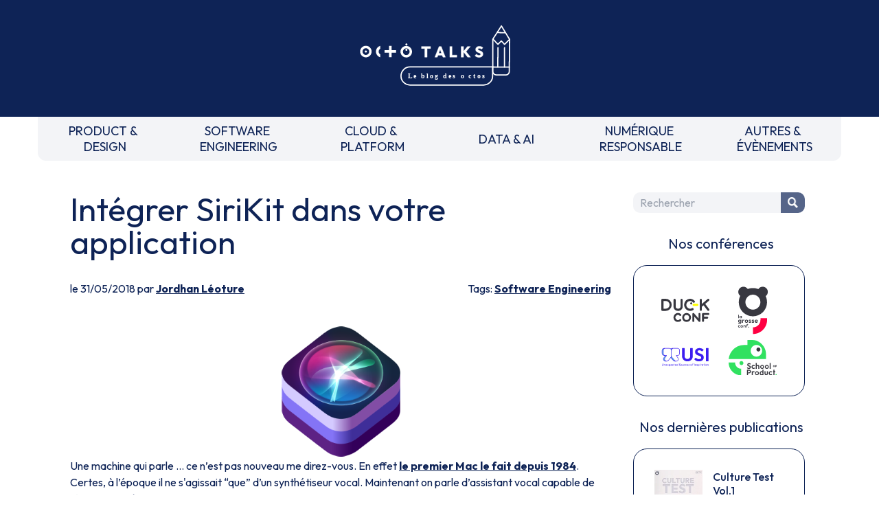

--- FILE ---
content_type: text/html
request_url: https://blog.octo.com/integrer-sirikit-dans-votre-application
body_size: 6878
content:
<!doctype html><html lang=fr><meta charset=UTF-8><meta name=viewport content="width=device-width,initial-scale=1"><link rel=stylesheet href="https://fonts.googleapis.com/css2?family=Outfit:wght@100..900&display=swap"><link rel=stylesheet href=/style.css><link rel=stylesheet href=https://cdnjs.cloudflare.com/ajax/libs/prism/1.29.0/themes/prism.min.css><script src=https://um3rfi80td.execute-api.eu-west-3.amazonaws.com/default/tracking.js></script><script src=/scripts/nav.js></script><link rel="shortcut icon" href=/assets/favicon.ico><title>Intégrer SiriKit dans votre application - OCTO Talks !</title><meta name=description content="Une machine qui parle ... ce n’est pas nouveau me direz-vous. En effet le premier Mac le fait depuis 1984. Certes, à l’époque il ne s'agissait “que” d’un synthétiseur vocal. Maintenant on parle d’assistant vocal capable de réaliser des tâches relativement complexes.Aujourd’hui la voix est une IHM à part entière et le marché des enceintes dotées d’u..."><link rel=canonical href=https://blog.octo.com/integrer-sirikit-dans-votre-application><meta property=og:locale content=fr_FR><meta property=og:site_name content="OCTO Talks !"><meta property=og:type content=article><meta property=og:title content="Intégrer SiriKit dans votre application - OCTO Talks !"><meta property=og:description content="Une machine qui parle ... ce n’est pas nouveau me direz-vous. En effet le premier Mac le fait depuis 1984. Certes, à l’époque il ne s'agissait “que” d’un synthétiseur vocal. Maintenant on parle d’assistant vocal capable de réaliser des tâches relativement complexes.Aujourd’hui la voix est une IHM à part entière et le marché des enceintes dotées d’u..."><meta property=og:url content=https://blog.octo.com/integrer-sirikit-dans-votre-application><meta property=article:published_time content=2018-05-31T00:00:00.000Z><meta property=article:section content="Software Engineering"><meta property=article:author content=https://blog.octo.com/author/jleoture><script type=application/ld+json>{"@context": "https://schema.org","@type": "BlogPosting","mainEntityOfPage": {"@type": "WebPage","@id": "https://blog.octo.com/integrer-sirikit-dans-votre-application"},"headline": "Intégrer SiriKit dans votre application - OCTO Talks !","description": "Une machine qui parle ... ce n’est pas nouveau me direz-vous. En effet le premier Mac le fait depuis 1984. Certes, à l’époque il ne s'agissait “que” d’un synthétiseur vocal. Maintenant on parle d’assistant vocal capable de réaliser des tâches relativement complexes.Aujourd’hui la voix est une IHM à part entière et le marché des enceintes dotées d’u...","author": {"@type": "Person","name": "Jordhan Léoture","url": "https://blog.octo.com/author/jleoture"},"publisher": {"@type": "Organization","name": "OCTO Technology","logo": {"@type": "ImageObject","url": "https://usievents.com/assets/octo.webp"}},"datePublished": "2018-05-31T00:00:00.000Z","dateModified": "2022-09-16"}</script><meta name=twitter:card content=summary><meta name=twitter:site content=@OCTOTechnology><meta name=twitter:title content="Intégrer SiriKit dans votre application - OCTO Talks !"><meta name=twitter:description content="Une machine qui parle ... ce n’est pas nouveau me direz-vous. En effet le premier Mac le fait depuis 1984. Certes, à l’époque il ne s'agissait “que” d’un synthétiseur vocal. Maintenant on parle d’assistant vocal capable de réaliser des tâches relativement complexes.Aujourd’hui la voix est une IHM à part entière et le marché des enceintes dotées d’u..."><meta name=twitter:creator content=@OCTOTechnology><link rel=alternate type=application/rss+xml title="Le blog d'OCTO Technology, cabinet de conseil et de réalisation IT" href=https://blog.octo.com/feed><body class=octo_space><div id=header></div><div class=blogContainer><main><h1>Intégrer SiriKit dans votre application</h1><div class=articleSubDetails><div>le 31/05/2018 par <a href=/author/jleoture>Jordhan Léoture</a></div><div>Tags: <a href=/category/software-engineering>Software Engineering</a></div></div><div class=articleContent><p><picture><source srcset=/integrer-sirikit-dans-votre-application/sirikit-96x96_2x.webp type=image/webp><source srcset=/integrer-sirikit-dans-votre-application/sirikit-96x96_2x.jpg type=image/jpeg><img src=/integrer-sirikit-dans-votre-application/sirikit-96x96_2x.jpg alt="" loading=lazy></picture>Une machine qui parle ... ce n’est pas nouveau me direz-vous. En effet <a href="https://youtu.be/2B-XwPjn9YY?t=3m28s">le premier Mac le fait depuis 1984</a>. Certes, à l’époque il ne s'agissait “que” d’un synthétiseur vocal. Maintenant on parle d’assistant vocal capable de réaliser des tâches relativement complexes.<p>Aujourd’hui la voix est une IHM à part entière et le marché des enceintes dotées d’un assistant vocal relance l'intérêt de la commande vocale pour nos applications mobiles.<p><p><h1>Faisons les présentations</h1><h2 id=dis-siri-qui-es-tu tabindex=-1>Dis Siri, qui es-tu?</h2><p>Au risque d’en décevoir certains, l’assistant vocal d’Apple n’est pas très bavard. Quand je pose cette question à mon iPhone, il me répond <em>“Je suis Siri. Mais je m’égare… Comment puis-je vous aider?&quot;.</em> Contrairement à Siri, égarons nous un instant ! Un peu d’histoire ne fait jamais de mal.<p>En 2007 naît la startup Siri, qui publie en 2010 sur l'App Store l’application du même nom, dotée d’un assistant vocal. Cette même année Apple rachète la startup et intègre Siri dès 2011 dans iOS 5. Ce n’est qu’en 2016 (iOS 10) qu’Apple fournit une API, SiriKit, permettant au développeurs d'intégrer Siri dans leurs applications. Aujourd'hui l’assistant vocal est présent sur tous les devices proposés par Apple et SiriKit est disponible sur iOS et watchOS.<h2 id=sirikit tabindex=-1>SiriKit</h2><p>SiriKit permet à votre application de communiquer avec Siri via des <a href=https://developer.apple.com/documentation/sirikit/dispatching_intents_to_handler_objects><em>Intents</em></a>. Un <em>Intent</em> est un objet que Siri construit après avoir analysé votre requête vocale. Par exemple lors de la demande “Envoie bonjour à Bob dans l’application MyMessenger”, Siri va créer un <em>Intent</em> <a href=https://developer.apple.com/documentation/sirikit/insendmessageintent>INSendMessageIntent</a>, avec “Bonjour” comme <em>content</em> et “Bob” comme <em>recipient,</em> puis le transmettre à l’application MyMessenger.<p>Les <em>Intents</em> sont regroupés par <em>Domains</em>. Ces derniers se sont étoffés au cours du temps mais restent limités :<ul><li><strong>Lists</strong> - Créer et gérer des notes et des <em>to do lists</em>.<li><strong>Visual codes</strong> - Afficher un QR Code.<li><strong>Ride booking</strong> - Réserver et gérer les réservations de VTC.<li><strong>Messaging</strong> - Envoyer des messages.<li><strong>Photo search</strong> - Chercher et afficher des photos.<li><strong>Payments</strong> - Effectuer et gérer des paiements.<li><strong>VoIP calling</strong> - Effectuer des appels téléphoniques.<li><strong>Workouts</strong> - Gérer des activités sportives.<li><strong>Car commands</strong> - Gérer les portes et l’état d’une voiture.<li><strong>CarPlay</strong> - Interagir avec CarPlay intégré dans un véhicule (radio, climatisation, etc).<li><strong>Restaurant reservations</strong> - Réserver et gérer les réservations de restaurants.</ul><p><strong>Messaging</strong> et <strong>Lists</strong> sont pour l’instant les deux seuls <em>Domains</em> compatibles entre l’HomePod et iOS.<p>SiriKit ne se démarque pas par le nombre de possibilités d’usage mais plutôt par son intégration relativement simple.<p><h1>Intégrer SiriKit</h1><h2 id=preparer-son-application tabindex=-1>Préparer son application</h2><p>SiriKit supporte deux types d’extensions :<ul><li><em>Intents app extension</em> qui transmet à votre application les requêtes de l'utilisateur sous forme d’<em>Intents.</em><li><em>Intents UI app extension</em> qui permet d’afficher et de customiser l’interface de réponse pour l'utilisateur.</ul><p>Dans cet article nous nous intéresserons uniquement à la première extension.<p>Avant d’intégrer l’extension, il est préférable de structurer correctement son application. Il faut créer un framework partagé entre votre application et votre extension, qui contiendra les services requis de part et d’autre.<p><a href=/integrer-sirikit-dans-votre-application/accessibilite_des_services.webp target=_blank><picture><source srcset=/integrer-sirikit-dans-votre-application/accessibilite_des_services_resize.webp type=image/webp><source srcset=/integrer-sirikit-dans-votre-application/accessibilite_des_services_resize.jpg type=image/jpeg><img src=/integrer-sirikit-dans-votre-application/accessibilite_des_services_resize.jpg alt="" loading=lazy></picture></a><p>L’App Store exige que Siri soit activé dans les <em>Capabilities</em> pour les applications contenant une <em>Intents app extension.</em> Je tiens à préciser qu’il faut absolument avoir un compte Apple developer pour pouvoir l’activer. Il est possible de vérifier les <em>Capabilities</em> activables en fonction de son type d'enrôlement sur ce <a href=https://help.apple.com/developer-account/#/dev21218dfd6>site</a>.<p><a href=/integrer-sirikit-dans-votre-application/capability-1024x640.webp target=_blank><picture><source srcset=/integrer-sirikit-dans-votre-application/capability-1024x640_resize.webp type=image/webp><source srcset=/integrer-sirikit-dans-votre-application/capability-1024x640_resize.jpg type=image/jpeg><img src=/integrer-sirikit-dans-votre-application/capability-1024x640_resize.jpg alt="" loading=lazy></picture></a><p>Pour permettre l’usage de Siri par l’application il faudra en demander l’accord à l’utilisateur.<p><picture><source srcset=/integrer-sirikit-dans-votre-application/allow-300x213.webp type=image/webp><source srcset=/integrer-sirikit-dans-votre-application/allow-300x213.jpg type=image/jpeg><img src=/integrer-sirikit-dans-votre-application/allow-300x213.jpg alt="" loading=lazy></picture><p>Pour cela, la clé <strong>NSSiriUsageDescription,</strong> dont la valeur correspondra au texte affiché lors de la demande de permission, doit être rajoutée dans le fichier info.plist.<picture><source srcset=/integrer-sirikit-dans-votre-application/usage-description-300x169.webp type=image/webp><source srcset=/integrer-sirikit-dans-votre-application/usage-description-300x169.jpg type=image/jpeg><img src=/integrer-sirikit-dans-votre-application/usage-description-300x169.jpg alt="" loading=lazy></picture><p>Ensuite, la demande de permission avec la méthode <strong>requestSiriAuthorization</strong> est effectuée comme ceci :<p><a href=https://gist.github.com/leoture/795cfae202e37390f9c124bb34085ca6.js>Voir le lien github</a><p>Maintenant que l’application est correctement structurée et respecte les prérequis pour l’App Store, l’<em>Intents App Extension</em> peut être ajoutée.<h2 id="ajout-et-parametrage-de-l'extension" tabindex=-1>Ajout et paramétrage de l’extension</h2><p>Afin d’ajouter une <em>Intents App Extension,</em> une nouvelle <em>target</em> doit être créée en sélectionnant <em>Intents Extension.</em><p><picture><source srcset=/integrer-sirikit-dans-votre-application/extension-300x217.webp type=image/webp><source srcset=/integrer-sirikit-dans-votre-application/extension-300x217.jpg type=image/jpeg><img src=/integrer-sirikit-dans-votre-application/extension-300x217.jpg alt="" loading=lazy></picture><p>Une fois la <em>target</em> créée, le fichier <strong>info.plist</strong> de l’extension doit renseigner les clés :<ul><li><strong>IntentsSupported</strong> : les <em>intents</em> qui seront supportés par l’application.<li><strong>IntentsResctrictedWhileLocked</strong> : les <em>intents</em> qui requièrent que le device soit déverrouillé avant d’être transmis à l’application.</ul><p><picture><source srcset=/integrer-sirikit-dans-votre-application/info-300x160.webp type=image/webp><source srcset=/integrer-sirikit-dans-votre-application/info-300x160.jpg type=image/jpeg><img src=/integrer-sirikit-dans-votre-application/info-300x160.jpg alt="" loading=lazy></picture><p>Pour la suite j’ai choisi de prendre comme exemple une application de gestion de tâches. Cette application, nommée <em>DoIt</em>, sera capable de répondre à deux types de requêtes:<ul><li><p>Afficher l’ensemble de mes listes de tâches.<ul><li><strong>Requête 1</strong> : “Montre moi mes listes de tâches dans DoIt”</ul><li><p>Afficher uniquement une liste spécifique de tâches.<ul><li><strong>Requête 2</strong> : “Montre moi les tâches de ma liste importante dans DoIt”</ul></ul><p>Ces deux requêtes seront utilisées afin de pouvoir tester l’intégration de l’extension. Afin que l’application puisse les prendre en compte, <a href=https://developer.apple.com/documentation/sirikit/insearchfornotebookitemsintent><strong>INSearchForNotebookItemsIntent</strong></a> doit être supporté.<p><h1>Traitement des intents</h1><h2 id=handler tabindex=-1>Handler</h2><h2 tabindex=-1></h2><p><a href=https://gist.github.com/leoture/03bf753eabd63e6fb8102c2629206e74.js>Voir le lien github</a><p>Le point d’entrée de l’extension est l’<strong>IntentHandler</strong>. A chaque fois que Siri transmet un <em>Intent</em> à l’application, il le fait via la méthode <strong>handler</strong>. Ici, seuls les <em>Intents</em> de type <strong>INSearchForNotebookItemsIntent</strong> sont traités. Chaque type d’<em>Intent</em> attend en retour un handler conforme au <em>protocol</em> associé.<p>Par exemple, <strong>INSearchForNotebookItemsIntent</strong> requiert en retour un objet conforme au <em>protocol</em> <strong>INSearchForNotebookItemsIntentHandling</strong>.<p>Je préciserai un peu plus tard le rôle de <strong>SearchForNotebookItemsIntentHandler</strong> (conforme à <strong>INSearchForNotebookItemsIntentHandling</strong>).<p>Afin de simplifier la phase de debug, il est possible de spécifier la requête à effectuer après un <em>Run</em> comme ceci :<p><picture><source srcset=/integrer-sirikit-dans-votre-application/debug-300x169.webp type=image/webp><source srcset=/integrer-sirikit-dans-votre-application/debug-300x169.jpg type=image/jpeg><img src=/integrer-sirikit-dans-votre-application/debug-300x169.jpg alt="" loading=lazy></picture><h2 id="cycle-de-vie-d'un-intent" tabindex=-1>Cycle de vie d’un Intent</h2><h2 id=-1 tabindex=-1></h2><p><a href=https://gist.github.com/leoture/665dd32949aa9e1642939da13918d0bd.js>Voir le lien github</a><p><strong>INSearchForNotebookItemsIntent</strong> possède plusieurs paramètres, visibles ci-dessus. En fonction des requêtes de l’utilisateur, Siri sera en mesure de compléter (ou non) ces paramètres. Par exemple :<ul><li>Pour la requête 1 “Montre moi mes listes de tâches dans DoIt”<ul><li><strong>ItemType</strong> aura pour valeur <strong>taskList</strong><li><strong>status, locationSearchType et dateSearchType auront pour valeur unknown</strong><li><strong>title</strong>, <strong>content</strong>, <strong>location</strong>, <strong>dateTime</strong> seront nil</ul><li>Pour la requête 2 “Montre moi les tâches de ma liste importante dans DoIt”<ul><li><strong>ItemType</strong> aura pour valeur <strong>task</strong><li><strong>title</strong> aura pour valeur <strong>importante</strong><li><strong>status, locationSearchType et dateSearchType auront pour valeur unknown</strong><li><strong>content, location, dateTime seront nil</strong></ul></ul><p>Les paramètres <strong>itemType</strong> et <strong>title</strong> permettent de distinguer ces deux types de requêtes. Cependant il se peut que des requêtes soient moins précises, Siri pourrait alors ne pas être capable de remplir l’<em>Intent</em> correctement. C’est là que <strong>SearchForNotebookItemsIntentHandler</strong> entre en jeu.<p><strong>SearchForNotebookItemsIntentHandler</strong> implémente les 3 étapes que va subir l’<em>Intent</em> : la <strong>résolution</strong>, la <strong>confirmation</strong> et la <strong>manipulation</strong>.<h2 id=etape-1-:-resolution tabindex=-1>Etape 1 : résolution</h2><p>Cette première étape consiste à aider Siri à comprendre les valeurs fournies par l’utilisateur et d’influencer son comportement ainsi que de proposer des valeurs de réponses déduites.<p>Pour chaque paramètre de l’<em>Intent</em> une méthode <strong>resolve</strong> est associée. Par exemple pour résoudre <strong>itemType</strong> il faut implémenter la méthode <strong>resolveItemType</strong>.<p><a href=https://gist.github.com/leoture/2ebddc6c2c0eb5ee1240c25c0279a9ad.js>Voir le lien github</a><p><a href=https://gist.github.com/leoture/7ee5686f32f05236ec5a014c1ed92dce.js>Voir le lien github</a><p>Chacune de ces méthodes prennent en paramètre l’<em>Intent</em> concerné et un bloc de complétion. Siri exécutera une première méthode <strong>resolve</strong> et attendra que le bloc de complétion soit exécuté. Ensuite il passera à la méthode de résolution suivante ou interagira avec l’utilisateur en fonction de l’argument passé au <em>completion</em>.<p><p>Pour <strong>resolveItemType</strong> le bloc de complétion attend un <a href=https://developer.apple.com/documentation/sirikit/innotebookitemtyperesolutionresult><strong>INNotebookItemTypeResolutionResult</strong></a>. Plusieurs valeurs sont possibles, Siri agira en fonction de chacune de ces valeurs :<ul><li><strong>needValue</strong> : L’utilisateur sera invité à préciser la valeur.<li><strong>notRequired</strong> : La valeur ne sera pas prise en compte, Siri passera à la prochaine méthode <strong>resolve</strong>.<li><strong>unsupported</strong> : Siri indiquera que la requête n’est pas supportée.<li><strong>confirmationRequired</strong> : L’utilisateur devra valider la valeur que l’application lui aura transmise.<li><strong>disambiguation</strong> : L’utilisateur devra choisir une valeur parmis les valeurs que l’application lui aura transmise.<li><strong>success</strong> : la valeur renseignée à été correctement prise en compte, Siri passera à la prochaine méthode <strong>resolve</strong>.</ul><h2 id=etape-2-:-confirmation tabindex=-1>Etape 2 : confirmation</h2><p>Lors de la confirmation, la cohérence des paramètres de l’<em>Intent</em> et la disponibilité des services sont vérifiées. Par exemple : l’utilisateur a-t-il un compte ? Ici, l’action relative à la requête ne doit pas encore être traitée.<p><a href=https://gist.github.com/leoture/bc85e4a5dab50b1263ad1feb5e0a8684.js>Voir le lien github</a><p>Dans l’exemple ci-dessus, la confirmation vérifie que la requête ne soit pas effectuée le week-end. Dans le cas contraire, elle renvoie une erreur.<p>La réponse est un objet <a href=https://developer.apple.com/documentation/sirikit/insearchfornotebookitemsintentresponse><strong>INSearchForNotebookItemsIntentResponse</strong></a> dans lequel on renseigne un code  <a href=https://developer.apple.com/documentation/sirikit/insearchfornotebookitemsintentresponsecode><strong>INSearchForNotebookItemsIntentResponseCode</strong></a> et un <a href=https://developer.apple.com/documentation/foundation/nsuseractivity><strong>NSUserActivity</strong></a>. Elle est ensuite transmise à Siri via le bloc de complétion.<p>Le code de la réponse à cette étape peut être :<ul><li><strong>unspecified</strong> : pas de code spécifique.<li><strong>ready</strong> : la prochaine étape, la <strong>manipulation</strong>, peut être effectuée.<li><strong>failure</strong> : la recherche ne peut pas être effectuée.<li><strong>failureRequiringAppLaunch</strong>: la recherche nécessite d’ouvrir l’application.</ul><p><p>Le <em>userActivity</em> permet à l’application d’adapter son comportement si elle est amené à être lancé par Siri. Je ne détaillerai pas cette objet dans cette article mais vous pouvez toujours vous référer à sa <a href=https://developer.apple.com/documentation/foundation/nsuseractivity>documentation</a>.<h2 id=etape-3-:-manipulation tabindex=-1>Etape 3 : manipulation</h2><p>Lors de cette dernière étape, l’action relative à l’<em>intent</em> doit être traitée. Elle s’effectue par la méthode <strong>handle</strong>.<p><a href=https://gist.github.com/leoture/34d158ab43f78ed325f6b8125083a3ae.js>Voir le lien github</a><p>Dans le cas présent, l’action est une recherche d'éléments, des <em>tasks</em> de type <a href=https://developer.apple.com/documentation/sirikit/intask><strong>INTask</strong></a> ou des <em>tasksLists</em> de type <a href=https://developer.apple.com/documentation/sirikit/intasklist><strong>INTaskList</strong></a>. Ces éléments sont affectés,  en fonction du type de l’<strong>itemType</strong>, à une réponse <strong>INSearchForNotebookItemsIntentResponse</strong>.<p>A cette étape le code de la réponse peut être :<ul><li><strong>inProgress</strong> : la recherche est en cours.<li><strong>failure</strong> : la recherche ne peut pas être effectuée.<li><strong>success</strong> : la recherche est finie avec succès.</ul><p>Désormais, le handler est capable de distinguer la recherche d’une liste spécifique ou l’ensemble des listes de tâches et d’agir en conséquent. Les résultats obtenus sont les suivants :<p><picture><source srcset=/integrer-sirikit-dans-votre-application/reponse1-169x300.webp type=image/webp><source srcset=/integrer-sirikit-dans-votre-application/reponse1-169x300.jpg type=image/jpeg><img src=/integrer-sirikit-dans-votre-application/reponse1-169x300.jpg alt="" loading=lazy></picture>    <picture><source srcset=/integrer-sirikit-dans-votre-application/reponse2-169x300.webp type=image/webp><source srcset=/integrer-sirikit-dans-votre-application/reponse2-169x300.jpg type=image/jpeg><img src=/integrer-sirikit-dans-votre-application/reponse2-169x300.jpg alt="" loading=lazy></picture><h2 id=securite tabindex=-1>Sécurité</h2><p>Certaines fonctionnalités peuvent nécessiter plus de sécurité qu’un simple déverrouillage du device. En ajoutant le framework <a href=https://developer.apple.com/documentation/localauthentication/ ><strong>Local Authentication</strong></a>, l’application pourra demander à l’utilisateur de s’authentifier grâce à son mot de passe ou son code biométrique (TouchId, FaceId).<p><a href=https://gist.github.com/leoture/a449c301281c3e2281ea2af7246fca27.js>Voir le lien github</a><p><picture><source srcset=/integrer-sirikit-dans-votre-application/reponse3-169x300.webp type=image/webp><source srcset=/integrer-sirikit-dans-votre-application/reponse3-169x300.jpg type=image/jpeg><img src=/integrer-sirikit-dans-votre-application/reponse3-169x300.jpg alt="" loading=lazy></picture><p><h1>Conclusion</h1><p>L’intégration de SiriKit est relativement simple. En effet, Apple a pris le parti de ne laisser au développeur que le traitement des <em>Intents</em> et de confier l'interprétation des requêtes à Siri. Mais parfois l’assistant vocal ne peut tout simplement pas comprendre certains termes spécifiques à l’application. C’est à ce moment qu’intervient la notion de <a href=https://developer.apple.com/documentation/sirikit/registering_custom_vocabulary_with_sirikit>Vocabulaire</a>. De plus, l’UI de Siri peut ne pas être adapté au contenu à afficher. L’<a href=https://developer.apple.com/documentation/sirikit/creating_an_intents_ui_extension><em>Intents UI app extension</em></a> permet de corriger cela.<p>Enfin, Siri est relativement limité dans les actions qu’il peut effectuer. Cependant, après l'avancée de ses concurrents sur le marché, on peut espérer une réelle évolution de Siri pour la <a href=https://www.apple.com/apple-events/june-2018/ >keynote de juin</a>.<p>Le code de l’application est disponible sur le repo <a href=https://github.com/leoture/doIt>Github</a>.<h2 id=references tabindex=-1>Références</h2><p>Introducing SiriKit : <a href=https://developer.apple.com/videos/play/wwdc2016/217/ >https://developer.apple.com/videos/play/wwdc2016/217/</a><p>Extending Your Apps with SiriKit : <a href=https://developer.apple.com/videos/play/wwdc2016/225/ >https://developer.apple.com/videos/play/wwdc2016/225/</a><p>What’s New in SiriKit : <a href=https://developer.apple.com/videos/play/wwdc2017/214/ >https://developer.apple.com/videos/play/wwdc2017/214/</a><p>Making Great SiriKit Experiences : <a href=https://developer.apple.com/videos/play/wwdc2017/228/ >https://developer.apple.com/videos/play/wwdc2017/228/</a><p>Documentation : <a href=https://developer.apple.com/documentation/sirikit>https://developer.apple.com/documentation/sirikit</a></div></main><aside id=right_zone></aside></div><div id=footer></div><script src=https://cdnjs.cloudflare.com/ajax/libs/prism/1.29.0/components/prism-core.min.js></script><script src=https://cdnjs.cloudflare.com/ajax/libs/prism/1.29.0/plugins/autoloader/prism-autoloader.min.js></script><template data-purpose=hubspot><script type=text/javascript id=hs-script-loader async defer src=//js.hs-scripts.com/6695516.js></script></template><script src=https://swetrix.org/swetrix.js defer></script><script>document.addEventListener('DOMContentLoaded', function() {
        swetrix.init('OaraFIRpgpPH', {
          apiURL: 'https://api.analytics.octo.tools/log',
        })
        swetrix.trackViews()
      })</script><noscript><img src="https://api.analytics.octo.tools/log/noscript?pid=OaraFIRpgpPH" alt="" referrerpolicy=no-referrer-when-downgrade></noscript>